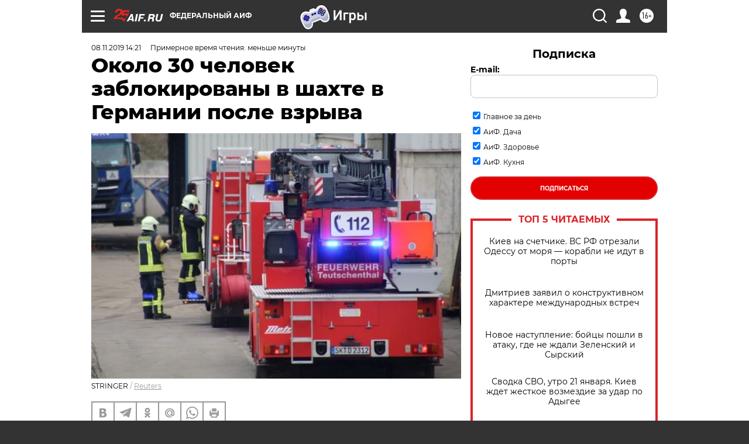

--- FILE ---
content_type: text/html
request_url: https://tns-counter.ru/nc01a**R%3Eundefined*aif_ru/ru/UTF-8/tmsec=aif_ru/492078481***
body_size: -71
content:
2819740F697118C9X1769019593:2819740F697118C9X1769019593

--- FILE ---
content_type: application/javascript
request_url: https://smi2.ru/counter/settings?payload=CIjlARi6nqOOvjM6JDIyZTAwMmFkLTVjY2QtNGQ5Ny1hNWU5LTAzYTM1OTNhNWIzZg&cb=_callbacks____0mkoclc76
body_size: 1515
content:
_callbacks____0mkoclc76("[base64]");